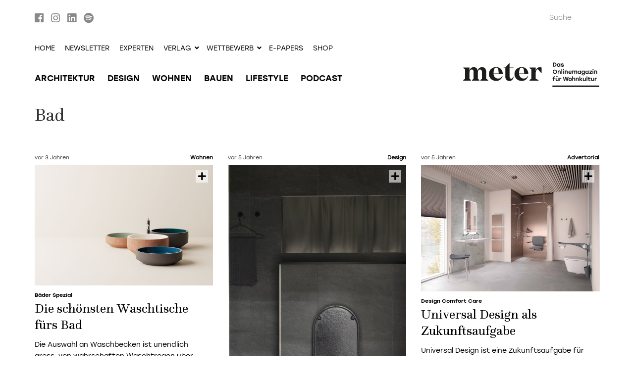

--- FILE ---
content_type: text/html; charset=utf-8
request_url: https://meter-magazin.ch/ch/component/tags/tag/bad
body_size: 8849
content:
<!DOCTYPE html><html lang="de-ch" dir="ltr"><head><script type="application/ld+json">
{
    "@context" : "https://schema.org",
    "@type" : "WebSite",
    "name" : "metermagazin",
    "url" : "https://meter-magazin.ch/"
}
</script><meta name="viewport" content="width=device-width, initial-scale=1.0" /><meta charset="utf-8" />
	<base href="https://meter-magazin.ch/ch/component/tags/tag/bad" />
	<meta name="copyright" content="Archithema Verlag AG" />
	<meta name="creator" content="Archithema Verlag AG" />
	<meta name="distribution" content="global" />
	<meta name="owner" content="Archithema Verlag AG" />
	<meta name="publisher" content="Archithema Verlag AG" />
	<meta name="viewport" content="width=device-width,initial-scale=1" />
	<title>Bad</title>
	<link href="/templates/meter/favicon.ico" rel="shortcut icon" type="image/vnd.microsoft.icon" />
	<link href="/plugins/content/ogsimplevideoembed/assets/css/plugin.min.css" rel="stylesheet" />
	<link href="/templates/meter/css/jui/bootstrap.min.css?3772bf02e6bc05d95906cb2356691260" rel="stylesheet" />
	<link href="/templates/meter/css/template.min.css?a11372c2ea33d0c17e6a1dbcf45d3b72" rel="stylesheet" />
	<link href="/templates/meter/css/fonts.css?855bbc034a40a5e5c1f8c816b54d43ab" rel="stylesheet" />
	<link href="/templates/meter/css/../fonts/webfonts/fontawesome-all.min.css?5161d4cbdd7a64b2e2ae9f5d43a0e006" rel="stylesheet" />
	<link href="/media/jui/css/chosen.css?5ce94b04d47ccdb42104c97058beacce" rel="stylesheet" />
	<link href="/media/com_finder/css/finder.css?5ce94b04d47ccdb42104c97058beacce" rel="stylesheet" />
	<script src="/templates/meter/js/jui/jquery.min.js?5ce94b04d47ccdb42104c97058beacce"></script>
	<script src="/templates/meter/js/jui/jquery-noconflict.js?5ce94b04d47ccdb42104c97058beacce"></script>
	<script src="/templates/meter/js/jui/jquery-migrate.min.js?5ce94b04d47ccdb42104c97058beacce"></script>
	<script src="/plugins/content/myshariff/js/shariff.min.js"></script>
	<script src="/templates/meter/js/jui/bootstrap.min.js?5ce94b04d47ccdb42104c97058beacce"></script>
	<script src="/templates/meter/js/jquery.timeago.js?bdeebaf94893ebff04abaa3ed39686f5"></script>
	<script src="/templates/meter/js/jquery.timeago.de.js?e3c35a9d61b1913efbf6eb90b2a5d4f0"></script>
	<script src="/templates/meter/js/imagesloaded.pkgd.min.js?ead242a4c8b35585b51e6efbe3243bd0"></script>
	<script src="/templates/meter/js/masonry.pkgd.min.js?f43c419f7ec0b08b153f69b7c80c4d1b"></script>
	<script src="/templates/meter/js/jui/html5.js?c8141a2ecee451d03e6e158b3c09307f"></script>
	<script src="/templates/meter/js/template.min.js?ff79cbbaea812ce6c2542daef8ac29a5"></script>
	<script src="/media/jui/js/chosen.jquery.min.js?5ce94b04d47ccdb42104c97058beacce"></script>
	<script src="/media/jui/js/jquery.autocomplete.min.js?5ce94b04d47ccdb42104c97058beacce"></script>
	<script>
(function(w,d,s,l,i){w[l]=w[l]||[];w[l].push({'gtm.start':
new Date().getTime(),event:'gtm.js'});var f=d.getElementsByTagName(s)[0],
j=d.createElement(s),dl=l!='dataLayer'?'&l='+l:'';j.async=true;j.src=
'https://www.googletagmanager.com/gtm.js?id='+i+dl;f.parentNode.insertBefore(j,f);
})(window,document,'script','dataLayer','GTM-NJ8QXLV');jQuery(document).ready( function() { var div = jQuery('.shariff'); new Shariff(div); } );if(!window.didomiConfig){window.didomiConfig={"app":{"privacyPolicyURL":"","logoURL":"",},notice:{"enable":true,"logoAlignment":"",}}}
document.addEventListener("DOMContentLoaded",function(){document.body.classList.add("cmp-initialized")});
didomiConfig.notice.enable=true;
didomiConfig.app.privacyPolicyURL=document.location.protocol+"//"+document.location.hostname+"/ch/datenschutz";
didomiConfig.app.logoUrl=document.location.protocol+"//"+document.location.hostname+"/templates/meter/img/meter-claim.svg";
didomiConfig.notice.logoAlignment="right";
window.gdprAppliesGlobally=true;(function(){function a(e){if(!window.frames[e]){if(document.body&&document.body.firstChild){var t=document.body;var n=document.createElement("iframe");n.style.display="none";n.name=e;n.title=e;t.insertBefore(n,t.firstChild)} else{setTimeout(function(){a(e)},5)}}}function e(n,r,o,c,s){function e(e,t,n,a){if(typeof n!=="function"){return}if(!window[r]){window[r]=[]}var i=false;if(s){i=s(e,t,n)}if(!i){window[r].push({command:e,parameter:t,callback:n,version:a})}}e.stub=true;function t(a){if(!window[n]||window[n].stub!==true){return}if(!a.data){return} var i=typeof a.data==="string";var e;try{e=i?JSON.parse(a.data):a.data}catch(t){return}if(e[o]){var r=e[o];window[n](r.command,r.parameter,function(e,t){var n={};n[c]={returnValue:e,success:t,callId:r.callId};a.source.postMessage(i?JSON.stringify(n):n,"*")},r.version)}} if(typeof window[n]!=="function"){window[n]=e;if(window.addEventListener){window.addEventListener("message",t,false)}else{window.attachEvent("onmessage",t)}}}e("__tcfapi","__tcfapiBuffer","__tcfapiCall","__tcfapiReturn");a("__tcfapiLocator");(function(e){ var t=document.createElement("script");t.id="spcloader";t.type="text/javascript";t.async=true;t.src="https://sdk.privacy-center.org/"+e+"/loader.js?target="+document.location.hostname;t.charset="utf-8";var n=document.getElementsByTagName("script")[0];n.parentNode.insertBefore(t,n)})("2229c242-a5b8-4eab-8520-8657da76c9d0")})();document.addEventListener("DOMContentLoaded", function(){document.addEventListener("click", function (event) {if( ! event.target.matches(".consent-preferences-link")) return;if( ! window.didomiConfig) return;event.preventDefault();Didomi.preferences.show();}, false);})
	jQuery(function ($) {
		initChosen();
		$("body").on("subform-row-add", initChosen);

		function initChosen(event, container)
		{
			container = container || document;
			$(container).find(".advancedSelect").chosen({"disable_search_threshold":10,"search_contains":true,"allow_single_deselect":true,"placeholder_text_multiple":"Werte eingeben oder ausw\u00e4hlen","placeholder_text_single":"Wert ausw\u00e4hlen","no_results_text":"Keine Ergebnisse gefunden!"});
		}
	});
	jQuery(function($){ initTooltips(); $("body").on("subform-row-add", initTooltips); function initTooltips (event, container) { container = container || document;$(container).find(".hasTooltip").tooltip({"html": true,"container": "body"});} });
jQuery(document).ready(function() {
	var value, searchword = jQuery('#mod-finder-searchword211');

		// Get the current value.
		value = searchword.val();

		// If the current value equals the default value, clear it.
		searchword.on('focus', function ()
		{
			var el = jQuery(this);

			if (el.val() === 'Suche')
			{
				el.val('');
			}
		});

		// If the current value is empty, set the previous value.
		searchword.on('blur', function ()
		{
			var el = jQuery(this);

			if (!el.val())
			{
				el.val(value);
			}
		});

		jQuery('#mod-finder-searchform211').on('submit', function (e)
		{
			e.stopPropagation();
			var advanced = jQuery('#mod-finder-advanced211');

			// Disable select boxes with no value selected.
			if (advanced.length)
			{
				advanced.find('select').each(function (index, el)
				{
					var el = jQuery(el);

					if (!el.val())
					{
						el.attr('disabled', 'disabled');
					}
				});
			}
		});
	var suggest = jQuery('#mod-finder-searchword211').autocomplete({
		serviceUrl: '/ch/component/finder/?task=suggestions.suggest&amp;format=json&amp;tmpl=component',
		paramName: 'q',
		minChars: 1,
		maxHeight: 400,
		width: 300,
		zIndex: 9999,
		deferRequestBy: 500
	});});
jQuery(document).ready(function() {
	var value, searchword = jQuery('#mod-finder-searchword218');

		// Get the current value.
		value = searchword.val();

		// If the current value equals the default value, clear it.
		searchword.on('focus', function ()
		{
			var el = jQuery(this);

			if (el.val() === 'Suche')
			{
				el.val('');
			}
		});

		// If the current value is empty, set the previous value.
		searchword.on('blur', function ()
		{
			var el = jQuery(this);

			if (!el.val())
			{
				el.val(value);
			}
		});

		jQuery('#mod-finder-searchform218').on('submit', function (e)
		{
			e.stopPropagation();
			var advanced = jQuery('#mod-finder-advanced218');

			// Disable select boxes with no value selected.
			if (advanced.length)
			{
				advanced.find('select').each(function (index, el)
				{
					var el = jQuery(el);

					if (!el.val())
					{
						el.attr('disabled', 'disabled');
					}
				});
			}
		});
	var suggest = jQuery('#mod-finder-searchword218').autocomplete({
		serviceUrl: '/ch/component/finder/?task=suggestions.suggest&amp;format=json&amp;tmpl=component',
		paramName: 'q',
		minChars: 1,
		maxHeight: 400,
		width: 300,
		zIndex: 9999,
		deferRequestBy: 500
	});});
window.dataLayer=window.dataLayer||[];
dataLayer.push({"ecommerce":null});
dataLayer.push({"ecommerce":{"currencyCode":"EUR"}})
	</script>
	<link rel="canonical" href="https://meter-magazin.ch/ch/component/tags/tag/bad" />
	<link rel="alternate" href="https://meter-magazin.ch/ch/component/tags/tag/bad" hreflang="de-CH" />
	<link rel="alternate" href="https://meter-magazin.at/de/component/tags/tag/bad" hreflang="de-AT" />
	<link rel="alternate" href="https://meter-magazin.de/de/component/tags/tag/bad" hreflang="de-DE" />
	<meta property="og:site_name" content="metermagazin" />
	<meta property="twitter:creator" content="metermagazin" />
	<meta property="twitter:site" content="metermagazin" />
	<meta property="og:url" content="https://meter-magazin.ch/ch/component/tags/tag/bad" />
	<meta property="og:title" content="metermagazin Bad" />
	<meta property="og:type" content="website" />
	<meta property="og:description" content="" />
	<meta property="og:image" content="https://meter-magazin.ch/templates/meter/img/meter-claim.svg" />
	<meta property="twitter:card" content="summary_large_image" />
	<meta property="og:locale" content="de-ch" />
<link rel="apple-touch-icon"                 href="/templates/meter/img/apple-touch-icon-iphone.png"><link rel="apple-touch-icon" sizes="152x152" href="/templates/meter/img/apple-touch-icon-ipad.png"><link rel="apple-touch-icon" sizes="180x180" href="/templates/meter/img/apple-touch-icon-iphone-retina.png"><link rel="apple-touch-icon" sizes="167x167" href="/templates/meter/img/apple-touch-icon-ipad-retina.png"></head><body class="o-tags v-tag no-layout lang-de langsub-ch no-js cart-empty cat-main-bad has-pageintro"  ><noscript><iframe src="https://www.googletagmanager.com/ns.html?id=GTM-NJ8QXLV" height="0" width="0" style="display:none;visibility:hidden"></iframe></noscript>
<script src="/components/com_virtuemart/assets/js/cvfind.js?vmver=5fb8d672"></script><a name="top"></a><div id="navs-mobile-wrapper" class="visible-xs visible-sm out"><div class="inner"><div class="brand-mobile"><span class="closer"><a data-ogtoggler="active" data-ogtoggler-toggle="out" data-ogtoggler-target="#navs-mobile-wrapper"><i class="fas fa-angle-left"></i></a></span><a href="https://meter-magazin.ch/ch"><img src="/templates/meter/img/meter-weiss.svg" alt="metermagazin"><span class="sr-only">metermagazin</span></a></div><div class="nav-mobile">		<div class="moduletable">
						<ul class="nav nav-offscreen left"><li class="item-611 item-type-alias current active"><span><a href="/ch/" class=" u">Home</a></span></li><li class="item-612 item-type-alias"><span><a href="/ch/architektur" class=" u">Architektur</a></span></li><li class="item-613 item-type-alias"><span><a href="/ch/design" class=" u">Design</a></span></li><li class="item-614 item-type-alias"><span><a href="/ch/bauen" class=" u">Bauen</a></span></li><li class="item-615 item-type-alias"><span><a href="/ch/wohnen" class=" u">Wohnen</a></span></li><li class="item-616 item-type-alias"><span><a href="/ch/lifestyle" class=" u">Lifestyle</a></span></li><li class="item-847 item-type-alias"><span><a href="/ch/podcasts" class=" u">Podcasts</a></span></li><li class="item-742 item-type-alias"><span><a href="/ch/experten" class=" u">Experten</a></span></li></ul>		</div>
			<div class="moduletable search">
						
<div class="finder search">
	<form id="mod-finder-searchform218" action="/ch/component/finder/search" method="get" class="form-search" role="search">
		<label for="mod-finder-searchword218" class="element-invisible finder search">?</label><input type="text" name="q" id="mod-finder-searchword218" class="search-query input-medium" size="100" value="" placeholder="Suche"/><button class="btn btn-primary hasTooltip  search finder search" type="submit" title="Start"><span class="icon-search icon-white"></span>Suchen</button>
						<input type="hidden" name="Itemid" value="587" />	</form>
</div>
		</div>
			<div class="moduletable">
						<ul class="nav nav-offscreen left"><li class="item-1571 item-type-component"><span class=""><a href="/ch/newsletter-anmeldung-mobile" >Newsletter</a></span></li><li class="item-782 item-type-alias"><span><a href="/ch/alle-publikationen-ch" class=" u">Shop</a></span></li><li class="item-1601 item-type-url"><span><a href="https://eshop.metermagazin.com/" class=" u">E-Papers</a></span></li><li class="item-631 item-type-heading deeper dropdown parent"><span class="nav-header h dropdown-toggle" data-toggle="dropdown">Verlag<i class="fas fa-angle-down"></i></span><ul class="nav-child unstyled small dropdown-menu"><li class="item-711 item-type-alias"><span><a href="/ch/verlag/kontakt" class=" u">Kontakt</a></span></li><li class="item-790 item-type-alias"><span><a href="/ch/verlag/team" class=" u" target="_blank" rel="noopener noreferrer">Team</a></span></li><li class="item-952 item-type-component"><span class=""><a href="/ch/verlag-mobile/jobs" target="_blank">Jobs</a></span></li><li class="item-697 item-type-alias"><span><a href="/ch/verlag/mediadaten-1" class=" u">Mediadaten</a></span></li><li class="item-953 item-type-url"><span><a href="http://architekturpreise.ch/" class=" u" target="_blank" rel="noopener noreferrer">Architekturpreise</a></span></li></ul></li><li class="item-707 item-type-heading"><span class="nav-header h">Wettbewerb</span></li><li class="item-1615 item-type-component"><span class=""><a href="/ch/laufen-ur26-2" target="_blank">umbauen+renovieren: Bsp</a></span></li></ul>		</div>
	</div></div></div><div id="pageheader-mobile" class="visible-xs visible-sm"><div class="container"><div class="row"><div class="col-xs-4 left"><div class="inner"><div id="nav-mobile-toggler"><a data-ogtoggler="active" data-ogtoggler-toggle="out" data-ogtoggler-target="#navs-mobile-wrapper"><i class="fas fa-bars"></i></a><ul class="nav-inline carticon"><li class="item-779 item-type-component has-cartcount cartstatus as-icon"><span class=" has-cartcount cartstatus as-icon"><a href="/ch/warenkorb" class="has-cartcount cartstatus as-icon">Warenkorb</a></span></li></ul></div></div></div><div class="col-xs-8 right"><div class="inner"><a href="https://meter-magazin.ch/ch"><img src="/templates/meter/img/meter.svg" alt="metermagazin"><span class="sr-only">metermagazin</span></a><span class="sr-only">metermagazin</span></div></div></div></div></div><div id="banner-top-wrapper" class="" style="margin-bottom:15px;"><div class="container"><div class="row"></div></div></div><div id="navs-wrapper" class="hidden-xs hidden-sm wrapper-collapse in"><div id="nav-1-wrapper"><div class="container"><div class="row"><div class="col-xs-6 left">		<div class="moduletable top-sm-integration">
						

<div class="custom top-sm-integration"  >
	<div><a href="https://www.facebook.com/metermagazin" target="_blank" rel="noopener noreferrer"><i class="fab fa-facebook"></i></a> <a href="https://www.instagram.com/metermagazin" target="_blank" rel="noopener noreferrer"><i class="fab fa-instagram"></i></a> <a href="https://www.linkedin.com/company/archithema-verlag-ag" target="_blank" rel="noopener noreferrer"><i class="fab fa-linkedin"></i></a> <a href="https://open.spotify.com/show/4o24i1IKPgcdhaiUal4Lj1" target="_blank" rel="noopener noreferrer"><i class="fab fa-spotify"></i></a></div></div>
		</div>
	</div><div class="col-xs-6 right">		<div class="moduletable search">
						
<div class="finder search">
	<form id="mod-finder-searchform211" action="/ch/component/finder/search" method="get" class="form-search" role="search">
		<label for="mod-finder-searchword211" class="element-invisible finder search"> ?</label><input type="text" name="q" id="mod-finder-searchword211" class="search-query input-medium" size="100" value="" placeholder="Suche"/><button class="btn btn-primary hasTooltip  search finder search" type="submit" title="Start"><span class="icon-search icon-white"></span>Suchen</button>
						<input type="hidden" name="Itemid" value="587" />	</form>
</div>
		</div>
	</div></div></div></div><div id="nav-2-wrapper"><div class="container"><div class="row"><div class="col-xs-12"><ul class="nav  navbar-nav"><li class="item-583 item-type-alias active"><span><a href="/de/" class=" u">Home</a></span></li><li class="item-1567 item-type-component"><span class=""><a href="/ch/newsletter-anmeldung" >Newsletter</a></span></li><li class="item-725 item-type-component"><span class=""><a href="/ch/experten" >Experten</a></span></li><li class="item-528 item-type-heading deeper dropdown parent"><span class="nav-header h dropdown-toggle" data-toggle="dropdown">Verlag<i class="fas fa-angle-down"></i></span><ul class="nav-child unstyled small dropdown-menu"><li class="item-695 item-type-component"><span class=""><a href="/ch/verlag/kontakt" >Kontakt</a></span></li><li class="item-693 item-type-component"><span class=""><a href="/ch/verlag/team" >Team</a></span></li><li class="item-951 item-type-component"><span class=""><a href="/ch/verlag/jobs" >Jobs</a></span></li><li class="item-694 item-type-component"><span class=""><a href="/ch/verlag/mediadaten-1" >Mediadaten</a></span></li><li class="item-920 item-type-url"><span><a href="https://dieschweizerarchitekturpreise.ch" class=" u" target="_blank" rel="noopener noreferrer">Architekturpreise</a></span></li></ul></li><li class="item-703 item-type-heading deeper dropdown parent"><span class="nav-header h dropdown-toggle" data-toggle="dropdown">Wettbewerb<i class="fas fa-angle-down"></i></span><ul class="nav-child unstyled small dropdown-menu"><li class="item-1611 item-type-component"><span class=""><a href="/ch/wettbewerb/laufen-ur26" target="_blank">umbauen+renovieren: Laufen</a></span></li></ul></li><li class="item-1600 item-type-url"><span><a href="https://eshop.metermagazin.com/" class=" u" title="Alle digitalen Publikationen des Archithema Verlags" target="_blank" rel="noopener noreferrer">e-papers</a></span></li><li class="item-1547 item-type-alias"><span><a href="/ch/alle-publikationen-ch" class=" u">Shop</a></span></li><li class="item-784 item-type-component has-cartcount cartstatus"><span class=" has-cartcount cartstatus"><a href="/ch/warenkorb-d" class="has-cartcount cartstatus">Warenkorb</a></span></li></ul></div></div></div></div><div id="nav-3-wrapper"><div class="container"><div class="row"><div class="col-xs-9 left"><div class="inner"><div id="nav-1-2-toggler"><i class="fas fa-bars"></i><ul class="nav-inline carticon"><li class="item-779 item-type-component has-cartcount cartstatus as-icon"><span class=" has-cartcount cartstatus as-icon"><a href="/ch/warenkorb" class="has-cartcount cartstatus as-icon">Warenkorb</a></span></li></ul></div><ul class="nav nav navbar-nav"><li class="item-605 item-type-component"><span class=""><a href="/ch/architektur" >Architektur</a></span></li><li class="item-604 item-type-component"><span class=""><a href="/ch/design" >Design</a></span></li><li class="item-606 item-type-component"><span class=""><a href="/ch/wohnen" >Wohnen</a></span></li><li class="item-607 item-type-component"><span class=""><a href="/ch/bauen" >Bauen</a></span></li><li class="item-608 item-type-component"><span class=""><a href="/ch/lifestyle" >Lifestyle</a></span></li><li class="item-844 item-type-component"><span class=""><a href="/ch/podcasts" >Podcast</a></span></li></ul></div></div><div class="col-xs-3 brand right"><div class="inner"><a href="https://meter-magazin.ch/ch"><img id="brand-full"    src="/templates/meter/img/meter-claim.svg" alt="metermagazin"><span class="sr-only">metermagazin</span></a></div></div></div></div></div></div><div id="pageintro-wrapper" class="pageintro-wrapper tgs-t pageintro--text" style=""><div class="bg-wrapper pageintro pageintro-"><div class="inner"><div class="container"><div class="row"><div class="content col-xs-12 col-md-7 left right-empty"><div class="inner-positioner"><div class="inner"><h1>Bad</h1></div></div></div><div class="extra col-xs-12 col-md-4 col-md-offset-1 right empty"><div class="inner"></div></div><div class="hidden-xs col-md-8"></div><div class="hidden-xs col-md-4 dummy right"></div></div></div></div></div></div><div class="body"><div class="content"><div class="container"><div class="row component-wrapper"><main id="content" role="main"><div id="system-message-container">
	</div>
<div class="blog blog-tag" itemscope itemtype="https://schema.org/Blog"><div class="items"><div class="col-xs-12 m-helper-wrapper"><div class="row"><div class="m-target"><div class="sizer col-xs-12 col-sm-6 col-md-4 col-lg-4">&nbsp;</div><div class="pos-1 item item-1 item-typecom_content.article col-xs-12 col-sm-6 col-md-4 col-lg-4 has-readmore"><div class="inner"><div id="id-"><span class="hidden" itemprop="publisher" itemscope itemtype="http://schema.org/Organization"><span itemprop="name">metermagazin</span></span><span class="hidden" itemprop="headline">Die schönsten Waschtische fürs Bad </span><div class="item-row-top row"><div class="item-date-timeago col-xs-6"><time class="timeago" datetime="2022-09-17T14:06:48+02:00" itemprop="dateCreated" />17. September 2022</time></div><div class="category col-xs-6 text-right"><a itemprop="genre" href="/ch/wohnen" title="Wohnen"><span itemprop="genre">Wohnen</span></a></div></div><div class="item-row-image has-overlay-right"><a href="/ch/wohnen/19476-waschplatz-meter" itemprop="url" title="COM_CONTENT_FEED_READMORE" aria-label="Die schönsten Waschtische fürs Bad " class="link-internal"><figure itemprop="image" itemscope itemtype="https://schema.org/ImageObject"><meta class="hidden" itemprop="url" content="images/Paulina/September/IH_09_22_FA_z_Bad_Waschplatz_01:::+720:.jpg"><meta class="hidden" itemprop="caption" content="" /><img src="/images/Paulina/September/IH_09_22_FA_z_Bad_Waschplatz_01:::+720:.jpg" alt="Vierfarbige Waschbecken mit Wasserhahn."  /></figure></a></div><div class="item-row-title-text"><a href="/ch/wohnen/19476-waschplatz-meter" itemprop="url" title="COM_CONTENT_FEED_READMORE" aria-label="Die schönsten Waschtische fürs Bad " class="link-internal"><div class="item-overline"><h2 itemprop="name">Bäder Spezial</h2></div><div class="item-title"><h3>Die schönsten Waschtische fürs Bad </h3></div></a><a href="/ch/wohnen/19476-waschplatz-meter" itemprop="url" title="COM_CONTENT_FEED_READMORE" aria-label="Die schönsten Waschtische fürs Bad " class="link-internal"><div class="item-text"><p>Die Auswahl an Waschbecken ist unendlich gross: von währschaften Waschtrögen über filigrane Schalen bis zu opulenten Säulenwaschtischen.</p></div></a></div><div class="item-row-tags"><ul class="tags"><li class="tag tag-0 tag-id-125"><a href="/ch/component/tags/tag/bad" >Bad</a></li><li class="tag tag-1 tag-id-38 tag-main"><a href="/ch/component/tags/tag/design" >Design</a></li><li class="tag tag-2 tag-id-40"><a href="/ch/component/tags/tag/wohnen" >Wohnen</a></li><li class="tag tag-3 tag-id-75"><a href="/ch/component/tags/tag/wohninspiration" >Wohninspiration</a></li></ul></div><div class="item-row-bottom row"><div class="col-xs-5 left"><span class="item-readmore"><a href="/ch/wohnen/19476-waschplatz-meter" itemprop="url" title="COM_CONTENT_FEED_READMORE" aria-label="Die schönsten Waschtische fürs Bad " class="link-internal"><i class="fas fa-plus"></i></a></span></div><div class="col-xs-7 right"><div class="item-sm-integration"><div class="icons out" id="sm-integration-19476">

<div class="custom"  >
	<div class="shariffline horizontal">
    <div class="shariff" data-mail-url="mailto:" data-services="[&quot;pinterest&quot;,&quot;facebook&quot;,&quot;mail&quot;,&quot;linkedin&quot;,&quot;whatsapp&quot;]" data-button-style="icon" data-url="https://meter-magazin.ch/ch/component/tags/tag/bad" data-info-display="blank" data-lang="de"></div>
    </div></div>
</div><div class="toggler"><a title="Teilen" data-ogtoggler="active" data-ogtoggler-toggle="out" data-ogtoggler-target="#sm-integration-19476"><span class="fas fa-share-alt"></span></a></div></div></div></div></div></div></div><div class="pos-2 item item-2 item-typecom_content.article col-xs-12 col-sm-6 col-md-4 col-lg-4 has-readmore"><div class="inner"><div id="id-"><span class="hidden" itemprop="publisher" itemscope itemtype="http://schema.org/Organization"><span itemprop="name">metermagazin</span></span><span class="hidden" itemprop="headline">Das erste WC aus Holz</span><div class="item-row-top row"><div class="item-date-timeago col-xs-6"><time class="timeago" datetime="2021-05-14T10:14:10+02:00" itemprop="dateCreated" />14. Mai 2021</time></div><div class="category col-xs-6 text-right"><a itemprop="genre" href="/ch/design" title="Design"><span itemprop="genre">Design</span></a></div></div><div class="item-row-image has-overlay-right"><a href="/ch/design/19152-das-erste-wc-aus-holz" itemprop="url" title="COM_CONTENT_FEED_READMORE" aria-label="Das erste WC aus Holz" class="link-internal"><figure itemprop="image" itemscope itemtype="https://schema.org/ImageObject"><meta class="hidden" itemprop="url" content="images/Carina/2021/Mai/Holz_WC/Woodio_Block_Char_open_Toilet:::+720:.jpg"><meta class="hidden" itemprop="caption" content="" /><img src="/images/Carina/2021/Mai/Holz_WC/Woodio_Block_Char_open_Toilet:::+720:.jpg" alt="Schwarzes elegantes Bad mit einem geöffnetem schwarzen, runden WC."  /></figure></a></div><div class="item-row-title-text"><a href="/ch/design/19152-das-erste-wc-aus-holz" itemprop="url" title="COM_CONTENT_FEED_READMORE" aria-label="Das erste WC aus Holz" class="link-internal"><div class="item-overline"><h2 itemprop="name">Woodio</h2></div><div class="item-title"><h3>Das erste WC aus Holz</h3></div></a><a href="/ch/design/19152-das-erste-wc-aus-holz" itemprop="url" title="COM_CONTENT_FEED_READMORE" aria-label="Das erste WC aus Holz" class="link-internal"><div class="item-text"><p class="p1"><span class="s1">Das finnische Unternehmen Woodio lanciert das weltweit erste 100% wasserdichte WC aus Massivholz-Verbundwerkstoff. Das Holz-WC besteht aus Echtholzspänen und innovativen Harzen. </span></p></div></a></div><div class="item-row-tags"><ul class="tags"><li class="tag tag-0 tag-id-125"><a href="/ch/component/tags/tag/bad" >Bad</a></li><li class="tag tag-1 tag-id-157"><a href="/ch/component/tags/tag/baeder" >Bäder</a></li><li class="tag tag-2 tag-id-38 tag-main"><a href="/ch/component/tags/tag/design" >Design</a></li><li class="tag tag-3 tag-id-67"><a href="/ch/component/tags/tag/holz" >Holz</a></li></ul></div><div class="item-row-bottom row"><div class="col-xs-5 left"><span class="item-readmore"><a href="/ch/design/19152-das-erste-wc-aus-holz" itemprop="url" title="COM_CONTENT_FEED_READMORE" aria-label="Das erste WC aus Holz" class="link-internal"><i class="fas fa-plus"></i></a></span></div><div class="col-xs-7 right"><div class="item-sm-integration"><div class="icons out" id="sm-integration-19152">

<div class="custom"  >
	

<div class="custom"  >
	<div class="shariffline horizontal">
    <div class="shariff" data-mail-url="mailto:" data-services="[&quot;pinterest&quot;,&quot;facebook&quot;,&quot;mail&quot;,&quot;linkedin&quot;,&quot;whatsapp&quot;]" data-button-style="icon" data-url="https://meter-magazin.ch/ch/component/tags/tag/bad" data-info-display="blank" data-lang="de"></div>
    </div></div>
</div>
</div><div class="toggler"><a title="Teilen" data-ogtoggler="active" data-ogtoggler-toggle="out" data-ogtoggler-target="#sm-integration-19152"><span class="fas fa-share-alt"></span></a></div></div></div></div></div></div></div><div class="pos-3 item item-3 item-typecom_content.article col-xs-12 col-sm-6 col-md-4 col-lg-4 has-readmore"><div class="inner"><div id="id-"><span class="hidden" itemprop="publisher" itemscope itemtype="http://schema.org/Organization"><span itemprop="name">metermagazin</span></span><span class="hidden" itemprop="headline">Universal Design als Zukunftsaufgabe</span><div class="item-row-top row"><div class="item-date-timeago col-xs-6"><time class="timeago" datetime="2021-04-15T14:18:34+02:00" itemprop="dateCreated" />15. April 2021</time></div><div class="category col-xs-6 text-right"><a itemprop="genre" href="/ch/" title="Advertorial"><span itemprop="genre">Advertorial</span></a></div></div><div class="item-row-image has-overlay-right"><a href="/ch/19138-universal-design-als-zukunftsaufgabe" itemprop="url" title="COM_CONTENT_FEED_READMORE" aria-label="Universal Design als Zukunftsaufgabe" class="link-internal"><figure itemprop="image" itemscope itemtype="https://schema.org/ImageObject"><meta class="hidden" itemprop="url" content="images/Advertorials/2021/Hewi/hewi-lifesystem-barrierefreies-bad-profisystem-pflege_1:::+720:.jpg"><meta class="hidden" itemprop="caption" content="" /><img src="/images/Advertorials/2021/Hewi/hewi-lifesystem-barrierefreies-bad-profisystem-pflege_1:::+720:.jpg" alt="Barrierefreies Bad mit rosa Wänden und grauen barrierefreien Sanitärprodukten von HEWI"  /></figure></a></div><div class="item-row-title-text"><a href="/ch/19138-universal-design-als-zukunftsaufgabe" itemprop="url" title="COM_CONTENT_FEED_READMORE" aria-label="Universal Design als Zukunftsaufgabe" class="link-internal"><div class="item-overline"><h2 itemprop="name">Design Comfort Care</h2></div><div class="item-title"><h3>Universal Design als Zukunftsaufgabe</h3></div></a><a href="/ch/19138-universal-design-als-zukunftsaufgabe" itemprop="url" title="COM_CONTENT_FEED_READMORE" aria-label="Universal Design als Zukunftsaufgabe" class="link-internal"><div class="item-text"><p>Universal Design ist eine Zukunftsaufgabe für unsere Gesellschaft. In der HEWI Publikation «Design Comfort Care» entdecken Sie unter anderem, dass Architektur heilen und einen positiven Einfluss auf das Lernen haben kann.</p></div></a></div><div class="item-row-tags"><ul class="tags"><li class="tag tag-0 tag-id-125"><a href="/ch/component/tags/tag/bad" >Bad</a></li><li class="tag tag-1 tag-id-157"><a href="/ch/component/tags/tag/baeder" >Bäder</a></li><li class="tag tag-2 tag-id-38 tag-main"><a href="/ch/component/tags/tag/design" >Design</a></li></ul></div><div class="item-row-bottom row"><div class="col-xs-5 left"><span class="item-readmore"><a href="/ch/19138-universal-design-als-zukunftsaufgabe" itemprop="url" title="COM_CONTENT_FEED_READMORE" aria-label="Universal Design als Zukunftsaufgabe" class="link-internal"><i class="fas fa-plus"></i></a></span></div><div class="col-xs-7 right"><div class="item-sm-integration"><div class="icons out" id="sm-integration-19138">

<div class="custom"  >
	

<div class="custom"  >
	

<div class="custom"  >
	<div class="shariffline horizontal">
    <div class="shariff" data-mail-url="mailto:" data-services="[&quot;pinterest&quot;,&quot;facebook&quot;,&quot;mail&quot;,&quot;linkedin&quot;,&quot;whatsapp&quot;]" data-button-style="icon" data-url="https://meter-magazin.ch/ch/component/tags/tag/bad" data-info-display="blank" data-lang="de"></div>
    </div></div>
</div>
</div>
</div><div class="toggler"><a title="Teilen" data-ogtoggler="active" data-ogtoggler-toggle="out" data-ogtoggler-target="#sm-integration-19138"><span class="fas fa-share-alt"></span></a></div></div></div></div></div></div></div><div class="pos-4 item item-4 item-typecom_content.article col-xs-12 col-sm-6 col-md-4 col-lg-4 has-readmore"><div class="inner"><div id="id-"><span class="hidden" itemprop="publisher" itemscope itemtype="http://schema.org/Organization"><span itemprop="name">metermagazin</span></span><span class="hidden" itemprop="headline">Die Schallwellen breiten sich aus</span><div class="item-row-top row"><div class="item-date-timeago col-xs-6"><time class="timeago" datetime="2020-12-01T17:46:10+01:00" itemprop="dateCreated" />1. Dezember 2020</time></div><div class="category col-xs-6 text-right">&nbsp;</div></div><div class="item-row-image has-overlay-right"><a href="/ch/19035-die-schallwellen-breiten-sich-aus" itemprop="url" title="COM_CONTENT_FEED_READMORE" aria-label="Die Schallwellen breiten sich aus" class="link-internal"><figure itemprop="image" itemscope itemtype="https://schema.org/ImageObject"><meta class="hidden" itemprop="url" content="images/Advertorials/Laufen_Sonar/LAUFEN_Sonar_01:::+720:.jpg"><meta class="hidden" itemprop="caption" content="" /><img src="/images/Advertorials/Laufen_Sonar/LAUFEN_Sonar_01:::+720:.jpg" alt="Laufen Keramik Sonar von Designerin Patricia Urquiola"  /></figure></a></div><div class="item-row-title-text"><a href="/ch/19035-die-schallwellen-breiten-sich-aus" itemprop="url" title="COM_CONTENT_FEED_READMORE" aria-label="Die Schallwellen breiten sich aus" class="link-internal"><div class="item-overline"><h2 itemprop="name">Laufen Keramik AG</h2></div><div class="item-title"><h3>Die Schallwellen breiten sich aus</h3></div></a><a href="/ch/19035-die-schallwellen-breiten-sich-aus" itemprop="url" title="COM_CONTENT_FEED_READMORE" aria-label="Die Schallwellen breiten sich aus" class="link-internal"><div class="item-text"><p>Seit einigen Jahren erfreut sich die dünnwandige Keramik im Badezimmer einer grossen Beliebtheit. Mit der Kollektion «Sonar» verleiht die international renommierte Designerin Patricia Urquiola dem Trend einen neuen Höhepunkt.</p></div></a></div><div class="item-row-tags"><ul class="tags"><li class="tag tag-0 tag-id-125"><a href="/ch/component/tags/tag/bad" >Bad</a></li><li class="tag tag-1 tag-id-157"><a href="/ch/component/tags/tag/baeder" >Bäder</a></li><li class="tag tag-2 tag-id-38 tag-main"><a href="/ch/component/tags/tag/design" >Design</a></li><li class="tag tag-3 tag-id-40"><a href="/ch/component/tags/tag/wohnen" >Wohnen</a></li></ul></div><div class="item-row-bottom row"><div class="col-xs-5 left"><span class="item-readmore"><a href="/ch/19035-die-schallwellen-breiten-sich-aus" itemprop="url" title="COM_CONTENT_FEED_READMORE" aria-label="Die Schallwellen breiten sich aus" class="link-internal"><i class="fas fa-plus"></i></a></span></div><div class="col-xs-7 right"><div class="item-sm-integration"><div class="icons out" id="sm-integration-19035">

<div class="custom"  >
	

<div class="custom"  >
	

<div class="custom"  >
	

<div class="custom"  >
	<div class="shariffline horizontal">
    <div class="shariff" data-mail-url="mailto:" data-services="[&quot;pinterest&quot;,&quot;facebook&quot;,&quot;mail&quot;,&quot;linkedin&quot;,&quot;whatsapp&quot;]" data-button-style="icon" data-url="https://meter-magazin.ch/ch/component/tags/tag/bad" data-info-display="blank" data-lang="de"></div>
    </div></div>
</div>
</div>
</div>
</div><div class="toggler"><a title="Teilen" data-ogtoggler="active" data-ogtoggler-toggle="out" data-ogtoggler-target="#sm-integration-19035"><span class="fas fa-share-alt"></span></a></div></div></div></div></div></div></div><div class="pos-5 item item-5 item-typecom_content.article col-xs-12 col-sm-6 col-md-4 col-lg-4 has-readmore"><div class="inner"><div id="id-"><span class="hidden" itemprop="publisher" itemscope itemtype="http://schema.org/Organization"><span itemprop="name">metermagazin</span></span><span class="hidden" itemprop="headline">Grosses Design für kleine Bäder</span><div class="item-row-top row"><div class="item-date-timeago col-xs-6"><time class="timeago" datetime="2020-10-29T08:57:06+01:00" itemprop="dateCreated" />29. Oktober 2020</time></div><div class="category col-xs-6 text-right">&nbsp;</div></div><div class="item-row-image has-overlay-right"><a href="/ch/19016-grosses-design-fuer-kleine-baeder" itemprop="url" title="COM_CONTENT_FEED_READMORE" aria-label="Grosses Design für kleine Bäder" class="link-internal"><figure itemprop="image" itemscope itemtype="https://schema.org/ImageObject"><meta class="hidden" itemprop="url" content="images/Advertorials/Laufen_12_20/Bild_Nr_1_HAUPTBILD_LAUFEN_Val_08:::+720:.jpg"><meta class="hidden" itemprop="caption" content="" /><img src="/images/Advertorials/Laufen_12_20/Bild_Nr_1_HAUPTBILD_LAUFEN_Val_08:::+720:.jpg" alt="Kleines Bad von Keramik Laufen"  /></figure></a></div><div class="item-row-title-text"><a href="/ch/19016-grosses-design-fuer-kleine-baeder" itemprop="url" title="COM_CONTENT_FEED_READMORE" aria-label="Grosses Design für kleine Bäder" class="link-internal"><div class="item-overline"><h2 itemprop="name">Keramik Laufen AG</h2></div><div class="item-title"><h3>Grosses Design für kleine Bäder</h3></div></a><a href="/ch/19016-grosses-design-fuer-kleine-baeder" itemprop="url" title="COM_CONTENT_FEED_READMORE" aria-label="Grosses Design für kleine Bäder" class="link-internal"><div class="item-text"><p>Kleine Dinge wollen mit viel Fingerspitzengefühl behandelt werden. Auch das kleine Badezimmer. Aber wie richtet man es ein, damit alles seinen Platz findet und sich jeder frei bewegen kann?</p></div></a></div><div class="item-row-tags"><ul class="tags"><li class="tag tag-0 tag-id-125"><a href="/ch/component/tags/tag/bad" >Bad</a></li><li class="tag tag-1 tag-id-38 tag-main"><a href="/ch/component/tags/tag/design" >Design</a></li><li class="tag tag-2 tag-id-75"><a href="/ch/component/tags/tag/wohninspiration" >Wohninspiration</a></li></ul></div><div class="item-row-bottom row"><div class="col-xs-5 left"><span class="item-readmore"><a href="/ch/19016-grosses-design-fuer-kleine-baeder" itemprop="url" title="COM_CONTENT_FEED_READMORE" aria-label="Grosses Design für kleine Bäder" class="link-internal"><i class="fas fa-plus"></i></a></span></div><div class="col-xs-7 right"><div class="item-sm-integration"><div class="icons out" id="sm-integration-19016">

<div class="custom"  >
	

<div class="custom"  >
	

<div class="custom"  >
	

<div class="custom"  >
	

<div class="custom"  >
	<div class="shariffline horizontal">
    <div class="shariff" data-mail-url="mailto:" data-services="[&quot;pinterest&quot;,&quot;facebook&quot;,&quot;mail&quot;,&quot;linkedin&quot;,&quot;whatsapp&quot;]" data-button-style="icon" data-url="https://meter-magazin.ch/ch/component/tags/tag/bad" data-info-display="blank" data-lang="de"></div>
    </div></div>
</div>
</div>
</div>
</div>
</div><div class="toggler"><a title="Teilen" data-ogtoggler="active" data-ogtoggler-toggle="out" data-ogtoggler-target="#sm-integration-19016"><span class="fas fa-share-alt"></span></a></div></div></div></div></div></div></div><div class="pos-6 item item-6 item-typecom_content.article col-xs-12 col-sm-6 col-md-4 col-lg-4 has-readmore"><div class="inner"><div id="id-"><span class="hidden" itemprop="publisher" itemscope itemtype="http://schema.org/Organization"><span itemprop="name">metermagazin</span></span><span class="hidden" itemprop="headline">Zeit für mich!</span><div class="item-row-top row"><div class="item-date-timeago col-xs-6"><time class="timeago" datetime="2020-04-23T16:18:49+02:00" itemprop="dateCreated" />23. April 2020</time></div><div class="category col-xs-6 text-right">&nbsp;</div></div><div class="item-row-image has-overlay-right"><a href="/ch/18927-zeit-fuer-mich" itemprop="url" title="COM_CONTENT_FEED_READMORE" aria-label="Zeit für mich!" class="link-internal"><figure itemprop="image" itemscope itemtype="https://schema.org/ImageObject"><meta class="hidden" itemprop="url" content="images/Advertorials/RepaBad/Repabad-Objekt-Schweiz_individuelles-Dampfbad_5571:::+720:.jpg"><meta class="hidden" itemprop="caption" content="" /><img src="/images/Advertorials/RepaBad/Repabad-Objekt-Schweiz_individuelles-Dampfbad_5571:::+720:.jpg" /></figure></a></div><div class="item-row-title-text"><a href="/ch/18927-zeit-fuer-mich" itemprop="url" title="COM_CONTENT_FEED_READMORE" aria-label="Zeit für mich!" class="link-internal"><div class="item-overline"><h2 itemprop="name">Repabad</h2></div><div class="item-title"><h3>Zeit für mich!</h3></div></a><a href="/ch/18927-zeit-fuer-mich" itemprop="url" title="COM_CONTENT_FEED_READMORE" aria-label="Zeit für mich!" class="link-internal"><div class="item-text"><p>Das heutige Bad ist eine Wellnessoase, die täglich rund um die Uhr 365 Tage im Jahr geöffnet ist.</p></div></a></div><div class="item-row-tags"><ul class="tags"><li class="tag tag-0 tag-id-125"><a href="/ch/component/tags/tag/bad" >Bad</a></li><li class="tag tag-1 tag-id-157"><a href="/ch/component/tags/tag/baeder" >Bäder</a></li><li class="tag tag-2 tag-id-75 tag-main"><a href="/ch/component/tags/tag/wohninspiration" >Wohninspiration</a></li></ul></div><div class="item-row-bottom row"><div class="col-xs-5 left"><span class="item-readmore"><a href="/ch/18927-zeit-fuer-mich" itemprop="url" title="COM_CONTENT_FEED_READMORE" aria-label="Zeit für mich!" class="link-internal"><i class="fas fa-plus"></i></a></span></div><div class="col-xs-7 right"><div class="item-sm-integration"><div class="icons out" id="sm-integration-18927">

<div class="custom"  >
	

<div class="custom"  >
	

<div class="custom"  >
	

<div class="custom"  >
	

<div class="custom"  >
	

<div class="custom"  >
	<div class="shariffline horizontal">
    <div class="shariff" data-mail-url="mailto:" data-services="[&quot;pinterest&quot;,&quot;facebook&quot;,&quot;mail&quot;,&quot;linkedin&quot;,&quot;whatsapp&quot;]" data-button-style="icon" data-url="https://meter-magazin.ch/ch/component/tags/tag/bad" data-info-display="blank" data-lang="de"></div>
    </div></div>
</div>
</div>
</div>
</div>
</div>
</div><div class="toggler"><a title="Teilen" data-ogtoggler="active" data-ogtoggler-toggle="out" data-ogtoggler-target="#sm-integration-18927"><span class="fas fa-share-alt"></span></a></div></div></div></div></div></div></div><div class="pos-7 item item-7 item-typecom_content.article col-xs-12 col-sm-6 col-md-4 col-lg-4"><div class="inner"><div id="id-"><span class="hidden" itemprop="publisher" itemscope itemtype="http://schema.org/Organization"><span itemprop="name">metermagazin</span></span><span class="hidden" itemprop="headline">Marcel Wanders für Laufen</span><div class="item-row-title-text"></div></div></div></div><div class="pos-8 item item-8 item-typecom_content.article col-xs-12 col-sm-6 col-md-4 col-lg-4 has-readmore"><div class="inner"><div id="id-"><span class="hidden" itemprop="publisher" itemscope itemtype="http://schema.org/Organization"><span itemprop="name">metermagazin</span></span><span class="hidden" itemprop="headline">Baden im Farbenrausch</span><div class="item-row-top row"><div class="item-date-timeago col-xs-6"><time class="timeago" datetime="2019-04-02T13:14:25+02:00" itemprop="dateCreated" />2. April 2019</time></div><div class="category col-xs-6 text-right"><a itemprop="genre" href="/ch/design" title="Design"><span itemprop="genre">Design</span></a></div></div><div class="item-row-image has-overlay-right"><a href="/ch/design/18650-baden-im-farbrausch" itemprop="url" title="COM_CONTENT_FEED_READMORE" aria-label="Baden im Farbenrausch" class="link-internal"><figure itemprop="image" itemscope itemtype="https://schema.org/ImageObject"><meta class="hidden" itemprop="url" content="images/Katharina/Baeder_ISH_2019/antoniolupi-ALBUME-Bolo-Ocra-Petrolio:::+720:.jpg"><meta class="hidden" itemprop="caption" content="" /><img src="/images/Katharina/Baeder_ISH_2019/antoniolupi-ALBUME-Bolo-Ocra-Petrolio:::+720:.jpg" alt="Lavabo Albume von antoniolupi"  /></figure></a></div><div class="item-row-title-text"><a href="/ch/design/18650-baden-im-farbrausch" itemprop="url" title="COM_CONTENT_FEED_READMORE" aria-label="Baden im Farbenrausch" class="link-internal"><div class="item-overline"><h2 itemprop="name">Badezimmer-Neuheiten von der ISH 2019</h2></div><div class="item-title"><h3>Baden im Farbenrausch</h3></div></a><a href="/ch/design/18650-baden-im-farbrausch" itemprop="url" title="COM_CONTENT_FEED_READMORE" aria-label="Baden im Farbenrausch" class="link-internal"><div class="item-text"><p>Weisses Lavabo, verchromte Armatur: Kommt Ihnen bekannt vor? Wenn es mal etwas anderes sein darf, werden Sie hier fündig.</p></div></a></div><div class="item-row-tags"><ul class="tags"><li class="tag tag-0 tag-id-125"><a href="/ch/component/tags/tag/bad" >Bad</a></li><li class="tag tag-1 tag-id-157"><a href="/ch/component/tags/tag/baeder" >Bäder</a></li><li class="tag tag-2 tag-id-38 tag-main"><a href="/ch/component/tags/tag/design" >Design</a></li><li class="tag tag-3 tag-id-40"><a href="/ch/component/tags/tag/wohnen" >Wohnen</a></li><li class="tag tag-4 tag-id-75"><a href="/ch/component/tags/tag/wohninspiration" >Wohninspiration</a></li></ul></div><div class="item-row-bottom row"><div class="col-xs-5 left"><span class="item-readmore"><a href="/ch/design/18650-baden-im-farbrausch" itemprop="url" title="COM_CONTENT_FEED_READMORE" aria-label="Baden im Farbenrausch" class="link-internal"><i class="fas fa-plus"></i></a></span></div><div class="col-xs-7 right"><div class="item-sm-integration"><div class="icons out" id="sm-integration-18650">

<div class="custom"  >
	

<div class="custom"  >
	

<div class="custom"  >
	

<div class="custom"  >
	

<div class="custom"  >
	

<div class="custom"  >
	

<div class="custom"  >
	<div class="shariffline horizontal">
    <div class="shariff" data-mail-url="mailto:" data-services="[&quot;pinterest&quot;,&quot;facebook&quot;,&quot;mail&quot;,&quot;linkedin&quot;,&quot;whatsapp&quot;]" data-button-style="icon" data-url="https://meter-magazin.ch/ch/component/tags/tag/bad" data-info-display="blank" data-lang="de"></div>
    </div></div>
</div>
</div>
</div>
</div>
</div>
</div>
</div><div class="toggler"><a title="Teilen" data-ogtoggler="active" data-ogtoggler-toggle="out" data-ogtoggler-target="#sm-integration-18650"><span class="fas fa-share-alt"></span></a></div></div></div></div></div></div></div><div class="pos-9 item item-9 item-typecom_content.article col-xs-12 col-sm-6 col-md-4 col-lg-4"><div class="inner"><div id="id-"><span class="hidden" itemprop="publisher" itemscope itemtype="http://schema.org/Organization"><span itemprop="name">metermagazin</span></span><span class="hidden" itemprop="headline">Baden im Farbenrausch</span><div class="item-row-title-text"></div></div></div></div><div class="pos-10 item item-10 item-typecom_content.article col-xs-12 col-sm-6 col-md-4 col-lg-4 has-readmore"><div class="inner"><div id="id-"><span class="hidden" itemprop="publisher" itemscope itemtype="http://schema.org/Organization"><span itemprop="name">metermagazin</span></span><span class="hidden" itemprop="headline">Inszenierungs-Marathon</span><div class="item-row-top row"><div class="item-date-timeago col-xs-6"><time class="timeago" datetime="2018-11-08T11:01:09+01:00" itemprop="dateCreated" />8. November 2018</time></div><div class="category col-xs-6 text-right"><a itemprop="genre" href="/ch/design" title="Design"><span itemprop="genre">Design</span></a></div></div><div class="item-row-image has-overlay-right"><a href="/ch/design/18527-designers-saturday-2018" itemprop="url" title="COM_CONTENT_FEED_READMORE" aria-label="Inszenierungs-Marathon" class="link-internal"><figure itemprop="image" itemscope itemtype="https://schema.org/ImageObject"><meta class="hidden" itemprop="url" content="images/Carina/2018/201811/GewinnerDS/Designers_Saturday_Winner_2018011:::550:566:93:0+720:.jpg"><meta class="hidden" itemprop="caption" content="" /><img src="/images/Carina/2018/201811/GewinnerDS/Designers_Saturday_Winner_2018011:::550:566:93:0+720:.jpg" /></figure></a></div><div class="item-row-title-text"><a href="/ch/design/18527-designers-saturday-2018" itemprop="url" title="COM_CONTENT_FEED_READMORE" aria-label="Inszenierungs-Marathon" class="link-internal"><div class="item-overline"><h2 itemprop="name">Designers' Saturday Langenthal</h2></div><div class="item-title"><h3>Inszenierungs-Marathon</h3></div></a><a href="/ch/design/18527-designers-saturday-2018" itemprop="url" title="COM_CONTENT_FEED_READMORE" aria-label="Inszenierungs-Marathon" class="link-internal"><div class="item-text"><p class="p1">Langenthal zelebrierte vom 2. bis 4. November Design in all seinen Facetten. Ein Überblick der überraschendsten Installationen.</p></div></a></div><div class="item-row-tags"><ul class="tags"><li class="tag tag-0 tag-id-105"><a href="/ch/component/tags/tag/agenda" >Agenda</a></li><li class="tag tag-1 tag-id-125"><a href="/ch/component/tags/tag/bad" >Bad</a></li><li class="tag tag-2 tag-id-152"><a href="/ch/component/tags/tag/bodenbelaege" >Bodenbeläge</a></li><li class="tag tag-3 tag-id-22 tag-main"><a href="/ch/component/tags/tag/das-ideale-heim" >Das Ideale Heim</a></li><li class="tag tag-4 tag-id-38"><a href="/ch/component/tags/tag/design" >Design</a></li><li class="tag tag-5 tag-id-42"><a href="/ch/component/tags/tag/lifestyle" >Lifestyle</a></li><li class="tag tag-6 tag-id-51"><a href="/ch/component/tags/tag/textildesign" >Textildesign</a></li><li class="tag tag-7 tag-id-40"><a href="/ch/component/tags/tag/wohnen" >Wohnen</a></li></ul></div><div class="item-row-bottom row"><div class="col-xs-5 left"><span class="item-readmore"><a href="/ch/design/18527-designers-saturday-2018" itemprop="url" title="COM_CONTENT_FEED_READMORE" aria-label="Inszenierungs-Marathon" class="link-internal"><i class="fas fa-plus"></i></a></span></div><div class="col-xs-7 right"><div class="item-sm-integration"><div class="icons out" id="sm-integration-18527">

<div class="custom"  >
	

<div class="custom"  >
	

<div class="custom"  >
	

<div class="custom"  >
	

<div class="custom"  >
	

<div class="custom"  >
	

<div class="custom"  >
	

<div class="custom"  >
	<div class="shariffline horizontal">
    <div class="shariff" data-mail-url="mailto:" data-services="[&quot;pinterest&quot;,&quot;facebook&quot;,&quot;mail&quot;,&quot;linkedin&quot;,&quot;whatsapp&quot;]" data-button-style="icon" data-url="https://meter-magazin.ch/ch/component/tags/tag/bad" data-info-display="blank" data-lang="de"></div>
    </div></div>
</div>
</div>
</div>
</div>
</div>
</div>
</div>
</div><div class="toggler"><a title="Teilen" data-ogtoggler="active" data-ogtoggler-toggle="out" data-ogtoggler-target="#sm-integration-18527"><span class="fas fa-share-alt"></span></a></div></div></div></div></div></div></div><div class="pos-11 item item-11 item-typecom_content.article col-xs-12 col-sm-6 col-md-4 col-lg-4"><div class="inner"><div id="id-"><span class="hidden" itemprop="publisher" itemscope itemtype="http://schema.org/Organization"><span itemprop="name">metermagazin</span></span><span class="hidden" itemprop="headline">Inszenierungs-Marathon</span><div class="item-row-title-text"></div></div></div></div><div class="pos-12 item item-12 item-typecom_content.article col-xs-12 col-sm-6 col-md-4 col-lg-4"><div class="inner"><div id="id-"><span class="hidden" itemprop="publisher" itemscope itemtype="http://schema.org/Organization"><span itemprop="name">metermagazin</span></span><span class="hidden" itemprop="headline">14 stilvolle Badoasen</span><div class="item-row-title-text"></div></div></div></div><div class="pos-13 item item-13 item-typecom_content.article col-xs-12 col-sm-6 col-md-4 col-lg-4 has-readmore"><div class="inner"><div id="id-"><span class="hidden" itemprop="publisher" itemscope itemtype="http://schema.org/Organization"><span itemprop="name">metermagazin</span></span><span class="hidden" itemprop="headline">14 stilvolle Badoasen</span><div class="item-row-top row"><div class="item-date-timeago col-xs-6"><time class="timeago" datetime="2018-07-13T15:03:56+02:00" itemprop="dateCreated" />13. Juli 2018</time></div><div class="category col-xs-6 text-right"><a itemprop="genre" href="/ch/wohnen" title="Wohnen"><span itemprop="genre">Wohnen</span></a></div></div><div class="item-row-image has-overlay-right"><a href="/ch/wohnen/18411-grosse-erfrischung" itemprop="url" title="COM_CONTENT_FEED_READMORE" aria-label="14 stilvolle Badoasen" class="link-internal"><figure itemprop="image" itemscope itemtype="https://schema.org/ImageObject"><meta class="hidden" itemprop="url" content="images/Katharina/Baeder_Juli_2018/Blubleu_MADRAS_Badewanne:::845:1200:3:1+720:.gif"><meta class="hidden" itemprop="caption" content="" /><img src="/images/Katharina/Baeder_Juli_2018/Blubleu_MADRAS_Badewanne:::845:1200:3:1+720:.gif" /></figure></a></div><div class="item-row-title-text"><a href="/ch/wohnen/18411-grosse-erfrischung" itemprop="url" title="COM_CONTENT_FEED_READMORE" aria-label="14 stilvolle Badoasen" class="link-internal"><div class="item-overline"><h2 itemprop="name">Inspiration fürs Badezimmer</h2></div><div class="item-title"><h3>14 stilvolle Badoasen</h3></div></a><a href="/ch/wohnen/18411-grosse-erfrischung" itemprop="url" title="COM_CONTENT_FEED_READMORE" aria-label="14 stilvolle Badoasen" class="link-internal"><div class="item-text"><p>Während die Badisaison in vollem Gang ist, haben wir uns der heimischen Badestelle gewidmet und die schönsten Badewannen, Waschtische und Möbel zusammengetragen.</p></div></a></div><div class="item-row-tags"><ul class="tags"><li class="tag tag-0 tag-id-125"><a href="/ch/component/tags/tag/bad" >Bad</a></li><li class="tag tag-1 tag-id-38 tag-main"><a href="/ch/component/tags/tag/design" >Design</a></li><li class="tag tag-2 tag-id-40"><a href="/ch/component/tags/tag/wohnen" >Wohnen</a></li><li class="tag tag-3 tag-id-75"><a href="/ch/component/tags/tag/wohninspiration" >Wohninspiration</a></li></ul></div><div class="item-row-bottom row"><div class="col-xs-5 left"><span class="item-readmore"><a href="/ch/wohnen/18411-grosse-erfrischung" itemprop="url" title="COM_CONTENT_FEED_READMORE" aria-label="14 stilvolle Badoasen" class="link-internal"><i class="fas fa-plus"></i></a></span></div><div class="col-xs-7 right"><div class="item-sm-integration"><div class="icons out" id="sm-integration-18411">

<div class="custom"  >
	

<div class="custom"  >
	

<div class="custom"  >
	

<div class="custom"  >
	

<div class="custom"  >
	

<div class="custom"  >
	

<div class="custom"  >
	

<div class="custom"  >
	

<div class="custom"  >
	<div class="shariffline horizontal">
    <div class="shariff" data-mail-url="mailto:" data-services="[&quot;pinterest&quot;,&quot;facebook&quot;,&quot;mail&quot;,&quot;linkedin&quot;,&quot;whatsapp&quot;]" data-button-style="icon" data-url="https://meter-magazin.ch/ch/component/tags/tag/bad" data-info-display="blank" data-lang="de"></div>
    </div></div>
</div>
</div>
</div>
</div>
</div>
</div>
</div>
</div>
</div><div class="toggler"><a title="Teilen" data-ogtoggler="active" data-ogtoggler-toggle="out" data-ogtoggler-target="#sm-integration-18411"><span class="fas fa-share-alt"></span></a></div></div></div></div></div></div></div><div class="pos-14 item item-14 item-typecom_content.article col-xs-12 col-sm-6 col-md-4 col-lg-4 has-readmore"><div class="inner"><div id="id-"><span class="hidden" itemprop="publisher" itemscope itemtype="http://schema.org/Organization"><span itemprop="name">metermagazin</span></span><span class="hidden" itemprop="headline">Die Schönheit der Technologie</span><div class="item-row-top row"><div class="item-date-timeago col-xs-6"><time class="timeago" datetime="2018-05-04T21:34:39+02:00" itemprop="dateCreated" />4. Mai 2018</time></div><div class="category col-xs-6 text-right"><a itemprop="genre" href="/ch/design" title="Design"><span itemprop="genre">Design</span></a></div></div><div class="item-row-image has-overlay-right"><a href="/ch/design/18349-atrio-by-grohe" itemprop="url" title="COM_CONTENT_FEED_READMORE" aria-label="Die Schönheit der Technologie" class="link-internal"><figure itemprop="image" itemscope itemtype="https://schema.org/ImageObject"><meta class="hidden" itemprop="url" content="images/Mirjam/ATRIObyGROHE/ATRIObyGROHE:::+720:.jpg"><meta class="hidden" itemprop="caption" content="" /><img src="/images/Mirjam/ATRIObyGROHE/ATRIObyGROHE:::+720:.jpg" /></figure></a></div><div class="item-row-title-text"><a href="/ch/design/18349-atrio-by-grohe" itemprop="url" title="COM_CONTENT_FEED_READMORE" aria-label="Die Schönheit der Technologie" class="link-internal"><div class="item-overline"><h2 itemprop="name">Design-Armatur by Grohe</h2></div><div class="item-title"><h3>Die Schönheit der Technologie</h3></div></a><a href="/ch/design/18349-atrio-by-grohe" itemprop="url" title="COM_CONTENT_FEED_READMORE" aria-label="Die Schönheit der Technologie" class="link-internal"><div class="item-text"><p>Mehr als nur ein Gebrauchsobjekt – mit der Armatur «Atrio» setzt Grohe ganz auf die Karte Design. </p></div></a></div><div class="item-row-tags"><ul class="tags"><li class="tag tag-0 tag-id-125"><a href="/ch/component/tags/tag/bad" >Bad</a></li><li class="tag tag-1 tag-id-38 tag-main"><a href="/ch/component/tags/tag/design" >Design</a></li><li class="tag tag-2 tag-id-73"><a href="/ch/component/tags/tag/salone-del-mobile" >Salone del Mobile</a></li></ul></div><div class="item-row-bottom row"><div class="col-xs-5 left"><span class="item-readmore"><a href="/ch/design/18349-atrio-by-grohe" itemprop="url" title="COM_CONTENT_FEED_READMORE" aria-label="Die Schönheit der Technologie" class="link-internal"><i class="fas fa-plus"></i></a></span></div><div class="col-xs-7 right"><div class="item-sm-integration"><div class="icons out" id="sm-integration-18349">

<div class="custom"  >
	

<div class="custom"  >
	

<div class="custom"  >
	

<div class="custom"  >
	

<div class="custom"  >
	

<div class="custom"  >
	

<div class="custom"  >
	

<div class="custom"  >
	

<div class="custom"  >
	

<div class="custom"  >
	<div class="shariffline horizontal">
    <div class="shariff" data-mail-url="mailto:" data-services="[&quot;pinterest&quot;,&quot;facebook&quot;,&quot;mail&quot;,&quot;linkedin&quot;,&quot;whatsapp&quot;]" data-button-style="icon" data-url="https://meter-magazin.ch/ch/component/tags/tag/bad" data-info-display="blank" data-lang="de"></div>
    </div></div>
</div>
</div>
</div>
</div>
</div>
</div>
</div>
</div>
</div>
</div><div class="toggler"><a title="Teilen" data-ogtoggler="active" data-ogtoggler-toggle="out" data-ogtoggler-target="#sm-integration-18349"><span class="fas fa-share-alt"></span></a></div></div></div></div></div></div></div><div class="pos-15 item item-15 item-typecom_content.article col-xs-12 col-sm-6 col-md-4 col-lg-4"><div class="inner"><div id="id-"><span class="hidden" itemprop="publisher" itemscope itemtype="http://schema.org/Organization"><span itemprop="name">metermagazin</span></span><span class="hidden" itemprop="headline">Die Kraft der Oberfläche</span><div class="item-row-title-text"></div></div></div></div></div></div></div></div></div></div></main></div></div></div></div><footer class="footer" role="contentinfo"><div class="container"><div class="row"><div class="col-xs-6 col-sm-8 left"><div class="footer-nav"><ul class="nav nav navbar-nav"><li class="item-597 item-type-url"><span><a href="https://meter-magazin.ch/ch/verlag/kontakt" class=" u" target="_blank" rel="noopener noreferrer">Verlag</a></span></li><li class="item-599 item-type-component"><span class=""><a href="/ch/impressum" >Impressum</a></span></li><li class="item-696 item-type-component"><span class=""><a href="/ch/mediadaten" >Mediadaten</a></span></li><li class="item-602 item-type-component"><span class=""><a href="/ch/agb" >AGB</a></span></li><li class="item-603 item-type-component"><span class=""><a href="/ch/datenschutz" >Datenschutz</a></span></li><li class="item-1243 item-type-url consent-preferences-link"><span><a href="#consent-preferences" class="consent-preferences-link u">Datenschutzeinstellungen</a></span></li></ul></div></div><div class="col-xs-6 col-sm-4 right"><div class="modules"></div><div class="copyright"><span class="copy">&copy; 2026</span> <span class="brand">meter</span></div></div></div></div></footer><div id="topper"><a href="#top"><i class="fa fa-chevron-circle-up"></i><span class="sr-only">TOP</span></a></div></body></html>

--- FILE ---
content_type: image/svg+xml
request_url: https://meter-magazin.ch/templates/meter/img/meter.svg
body_size: 549
content:
<?xml version="1.0" encoding="UTF-8" standalone="no"?>
<!-- Generator: Adobe Illustrator 22.1.0, SVG Export Plug-In . SVG Version: 6.00 Build 0)  -->

<svg
   xmlns:dc="http://purl.org/dc/elements/1.1/"
   xmlns:cc="http://creativecommons.org/ns#"
   xmlns:rdf="http://www.w3.org/1999/02/22-rdf-syntax-ns#"
   xmlns:svg="http://www.w3.org/2000/svg"
   xmlns="http://www.w3.org/2000/svg"
   xmlns:xlink="http://www.w3.org/1999/xlink"
   xmlns:sodipodi="http://sodipodi.sourceforge.net/DTD/sodipodi-0.dtd"
   xmlns:inkscape="http://www.inkscape.org/namespaces/inkscape"
   version="1.1"
   id="Ebene_1"
   x="0px"
   y="0px"
   viewBox="0 0 94.300003 21"
   xml:space="preserve"
   inkscape:version="0.91 r"
   sodipodi:docname="20180320_Nico_meter-wortmarke_RZ---cropped.svg"
   width="94.300003"
   height="21"><metadata
     id="metadata49"><rdf:RDF><cc:Work
         rdf:about=""><dc:format>image/svg+xml</dc:format><dc:type
           rdf:resource="http://purl.org/dc/dcmitype/StillImage" /><dc:title></dc:title></cc:Work></rdf:RDF></metadata><defs
     id="defs47" /><sodipodi:namedview
     pagecolor="#ffffff"
     bordercolor="#666666"
     borderopacity="1"
     objecttolerance="10"
     gridtolerance="10"
     guidetolerance="10"
     inkscape:pageopacity="0"
     inkscape:pageshadow="2"
     inkscape:window-width="2560"
     inkscape:window-height="1028"
     id="namedview45"
     showgrid="false"
     fit-margin-top="0"
     fit-margin-left="0"
     fit-margin-right="0"
     fit-margin-bottom="0"
     inkscape:zoom="1.4727273"
     inkscape:cx="48.358025"
     inkscape:cy="10.8"
     inkscape:window-x="0"
     inkscape:window-y="0"
     inkscape:window-maximized="1"
     inkscape:current-layer="Ebene_1" /><style
     type="text/css"
     id="style3">
	.st0{clip-path:url(#SVGID_2_);fill:#1D1D1B;}
</style><g
     id="g5"
     transform="translate(-63,-37.8)"><defs
       id="defs7"><rect
         id="SVGID_1_"
         x="62.900002"
         y="37.700001"
         width="94.400002"
         height="21.1" /></defs><clipPath
       id="SVGID_2_"><use
         xlink:href="#SVGID_1_"
         style="overflow:visible"
         id="use11"
         x="0"
         y="0"
         width="100%"
         height="100%" /></clipPath><path
       class="st0"
       d="m 155.1,42.5 c -3,0 -4.5,2 -5,4.7 l 0,-4.4 -7.4,0 0,0.6 2.3,1.6 0,11.1 -2.3,1.6 0,0.6 10.9,0 0,-0.6 -3.4,-1.6 0,-6 c 0,-2.9 1.2,-5.3 2.7,-5.3 l 3.8,4.2 0.7,0 0,-6.4 c -0.6,0 -1.4,-0.1 -2.3,-0.1 m -21.8,0.3 c 2,0 2.9,1.7 3,7.1 l -6.2,0 c 0,-4.8 1.1,-7.1 3.2,-7.1 m 2.4,13.2 c -3.3,0 -5.3,-2.7 -5.5,-5.5 l 11.1,0 c 0,-5.1 -3.1,-8.2 -7.9,-8.2 -4.8,0 -8.7,3.3 -8.7,8.2 0,4.9 3.9,8.2 8.8,8.2 3.7,0 6.4,-2 7.6,-5.6 l -0.5,-0.2 c -1.3,2.3 -3,3.1 -4.9,3.1 M 123,53.6 c -0.4,1.6 -1.1,2.5 -2.4,2.5 -1.2,0 -2,-1 -2,-2.4 l 0,-10.3 4.7,0 0,-0.6 -4.7,0 0,-5 -0.6,0 -4.5,5 -2,0 0,0.6 2,0 0,10.1 c 0,3.5 2.2,5.3 5,5.3 3.1,0 4.7,-2.3 5.1,-5.1 L 123,53.6 Z M 102.5,42.8 c 2,0 2.9,1.7 3,7.1 l -6.2,0 c 0,-4.8 1.1,-7.1 3.2,-7.1 m 2.4,13.2 c -3.3,0 -5.3,-2.7 -5.5,-5.5 l 11.1,0 c 0,-5.1 -3.1,-8.2 -7.9,-8.2 -4.8,0 -8.7,3.3 -8.7,8.2 0,4.9 3.9,8.2 8.8,8.2 3.7,0 6.4,-2 7.6,-5.6 l -0.5,-0.2 c -1.3,2.3 -2.9,3.1 -4.9,3.1 m -14.3,0.1 0,-8 c 0,-3.9 -2,-5.7 -4.9,-5.7 -3,0 -4.6,1.7 -5.3,4.2 -0.4,-2.9 -2.2,-4.2 -4.7,-4.2 -3.1,0 -4.7,1.9 -5.3,4.5 l 0,-4.1 -7.4,0 0,0.6 2.3,1.6 0,11.1 -2.3,1.6 0,0.6 9.3,0 0,-0.6 -1.8,-1.6 0,-7.1 c 0,-2.1 0.9,-3.9 2.7,-3.9 1.5,0 2.2,1 2.2,3 l 0,8 -1.8,1.6 0,0.6 8.8,0 0,-0.6 -1.8,-1.6 0,-7.2 c 0,-2 0.8,-3.8 2.7,-3.8 1.5,0 2.3,1.1 2.3,3.1 l 0,7.9 -1.8,1.6 0,0.6 9.2,0 0,-0.6 -2.4,-1.6 z"
       id="path13"
       clip-path="url(#SVGID_2_)"
       inkscape:connector-curvature="0"
       style="fill:#1d1d1b" /></g><g
     id="g15"
     transform="translate(-63,-37.8)" /><g
     id="g17"
     transform="translate(-63,-37.8)" /><g
     id="g19"
     transform="translate(-63,-37.8)" /><g
     id="g21"
     transform="translate(-63,-37.8)" /><g
     id="g23"
     transform="translate(-63,-37.8)" /><g
     id="g25"
     transform="translate(-63,-37.8)" /><g
     id="g27"
     transform="translate(-63,-37.8)" /><g
     id="g29"
     transform="translate(-63,-37.8)" /><g
     id="g31"
     transform="translate(-63,-37.8)" /><g
     id="g33"
     transform="translate(-63,-37.8)" /><g
     id="g35"
     transform="translate(-63,-37.8)" /><g
     id="g37"
     transform="translate(-63,-37.8)" /><g
     id="g39"
     transform="translate(-63,-37.8)" /><g
     id="g41"
     transform="translate(-63,-37.8)" /><g
     id="g43"
     transform="translate(-63,-37.8)" /></svg>

--- FILE ---
content_type: image/svg+xml
request_url: https://meter-magazin.ch/templates/meter/img/meter-weiss.svg
body_size: 137
content:
<?xml version="1.0" encoding="UTF-8" standalone="no"?>
<svg
   xmlns:dc="http://purl.org/dc/elements/1.1/"
   xmlns:cc="http://creativecommons.org/ns#"
   xmlns:rdf="http://www.w3.org/1999/02/22-rdf-syntax-ns#"
   xmlns:svg="http://www.w3.org/2000/svg"
   xmlns="http://www.w3.org/2000/svg"
   xmlns:xlink="http://www.w3.org/1999/xlink"
   height="21"
   width="94.300003"
   xml:space="preserve"
   viewBox="0 0 94.300003 21"
   y="0px"
   x="0px"
   id="Ebene_1"
   version="1.1"><metadata
     id="metadata49"><rdf:RDF><cc:Work
         rdf:about=""><dc:format>image/svg+xml</dc:format><dc:type
           rdf:resource="http://purl.org/dc/dcmitype/StillImage" /><dc:title></dc:title></cc:Work></rdf:RDF></metadata><defs
     id="defs47" /><style
     id="style3"
     type="text/css">
	.st0{clip-path:url(#SVGID_2_);fill:#1D1D1B;}
</style><g
     style="fill:#ffffff"
     transform="translate(-63,-37.8)"
     id="g5"><defs
       id="defs7"><rect
         height="21.1"
         width="94.400002"
         y="37.700001"
         x="62.900002"
         id="SVGID_1_" /></defs><clipPath
       id="SVGID_2_"><use
         height="100%"
         width="100%"
         y="0"
         x="0"
         id="use11"
         style="overflow:visible"
         xlink:href="#SVGID_1_" /></clipPath><path
       style="fill:#ffffff"
       clip-path="url(#SVGID_2_)"
       id="path13"
       d="m 155.1,42.5 c -3,0 -4.5,2 -5,4.7 l 0,-4.4 -7.4,0 0,0.6 2.3,1.6 0,11.1 -2.3,1.6 0,0.6 10.9,0 0,-0.6 -3.4,-1.6 0,-6 c 0,-2.9 1.2,-5.3 2.7,-5.3 l 3.8,4.2 0.7,0 0,-6.4 c -0.6,0 -1.4,-0.1 -2.3,-0.1 m -21.8,0.3 c 2,0 2.9,1.7 3,7.1 l -6.2,0 c 0,-4.8 1.1,-7.1 3.2,-7.1 m 2.4,13.2 c -3.3,0 -5.3,-2.7 -5.5,-5.5 l 11.1,0 c 0,-5.1 -3.1,-8.2 -7.9,-8.2 -4.8,0 -8.7,3.3 -8.7,8.2 0,4.9 3.9,8.2 8.8,8.2 3.7,0 6.4,-2 7.6,-5.6 l -0.5,-0.2 c -1.3,2.3 -3,3.1 -4.9,3.1 M 123,53.6 c -0.4,1.6 -1.1,2.5 -2.4,2.5 -1.2,0 -2,-1 -2,-2.4 l 0,-10.3 4.7,0 0,-0.6 -4.7,0 0,-5 -0.6,0 -4.5,5 -2,0 0,0.6 2,0 0,10.1 c 0,3.5 2.2,5.3 5,5.3 3.1,0 4.7,-2.3 5.1,-5.1 L 123,53.6 Z M 102.5,42.8 c 2,0 2.9,1.7 3,7.1 l -6.2,0 c 0,-4.8 1.1,-7.1 3.2,-7.1 m 2.4,13.2 c -3.3,0 -5.3,-2.7 -5.5,-5.5 l 11.1,0 c 0,-5.1 -3.1,-8.2 -7.9,-8.2 -4.8,0 -8.7,3.3 -8.7,8.2 0,4.9 3.9,8.2 8.8,8.2 3.7,0 6.4,-2 7.6,-5.6 l -0.5,-0.2 c -1.3,2.3 -2.9,3.1 -4.9,3.1 m -14.3,0.1 0,-8 c 0,-3.9 -2,-5.7 -4.9,-5.7 -3,0 -4.6,1.7 -5.3,4.2 -0.4,-2.9 -2.2,-4.2 -4.7,-4.2 -3.1,0 -4.7,1.9 -5.3,4.5 l 0,-4.1 -7.4,0 0,0.6 2.3,1.6 0,11.1 -2.3,1.6 0,0.6 9.3,0 0,-0.6 -1.8,-1.6 0,-7.1 c 0,-2.1 0.9,-3.9 2.7,-3.9 1.5,0 2.2,1 2.2,3 l 0,8 -1.8,1.6 0,0.6 8.8,0 0,-0.6 -1.8,-1.6 0,-7.2 c 0,-2 0.8,-3.8 2.7,-3.8 1.5,0 2.3,1.1 2.3,3.1 l 0,7.9 -1.8,1.6 0,0.6 9.2,0 0,-0.6 -2.4,-1.6 z"
       class="st0" /></g><g
     transform="translate(-63,-37.8)"
     id="g15" /><g
     transform="translate(-63,-37.8)"
     id="g17" /><g
     transform="translate(-63,-37.8)"
     id="g19" /><g
     transform="translate(-63,-37.8)"
     id="g21" /><g
     transform="translate(-63,-37.8)"
     id="g23" /><g
     transform="translate(-63,-37.8)"
     id="g25" /><g
     transform="translate(-63,-37.8)"
     id="g27" /><g
     transform="translate(-63,-37.8)"
     id="g29" /><g
     transform="translate(-63,-37.8)"
     id="g31" /><g
     transform="translate(-63,-37.8)"
     id="g33" /><g
     transform="translate(-63,-37.8)"
     id="g35" /><g
     transform="translate(-63,-37.8)"
     id="g37" /><g
     transform="translate(-63,-37.8)"
     id="g39" /><g
     transform="translate(-63,-37.8)"
     id="g41" /><g
     transform="translate(-63,-37.8)"
     id="g43" /></svg>